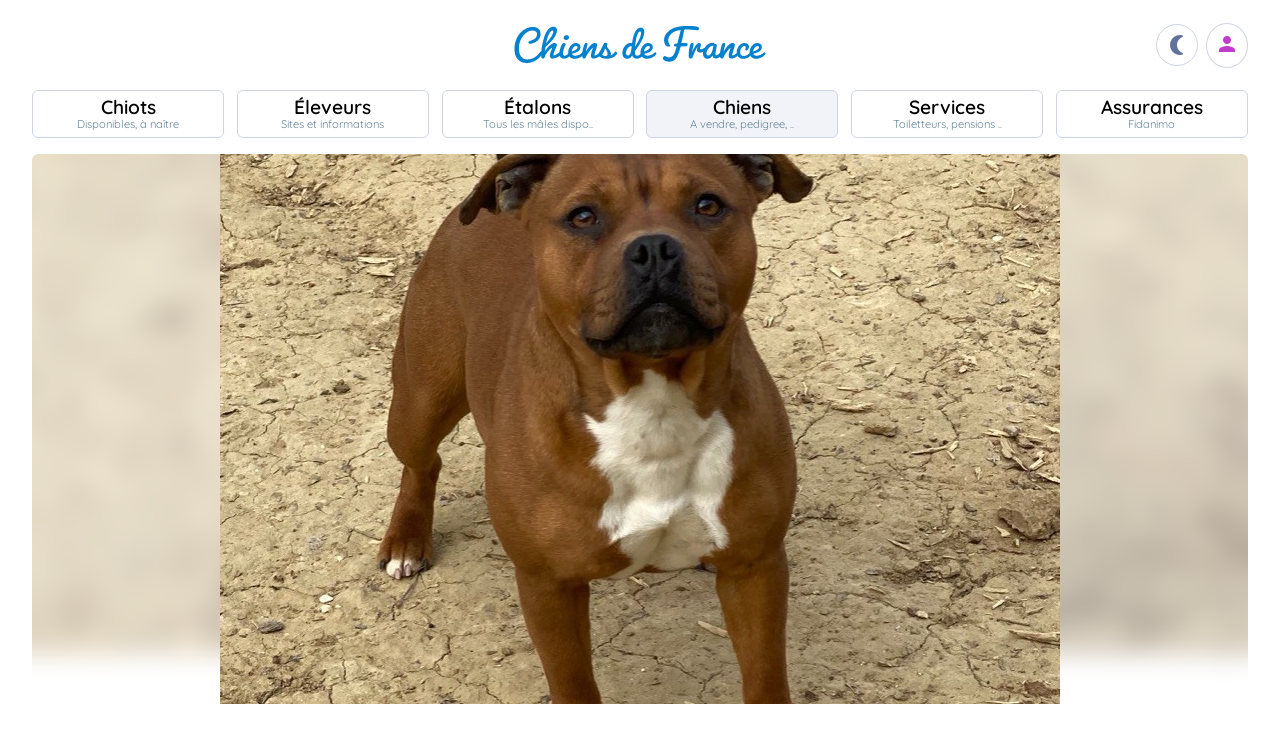

--- FILE ---
content_type: text/html; charset=UTF-8
request_url: https://www.chiens-de-france.com/chien/1266967
body_size: 5402
content:
<!DOCTYPE html><html lang="fr"><head>
<link rel="dns-prefetch" href="//chiens-de-france.com">
<link rel="dns-prefetch" href="//www.googletagmanager.com">
<link rel="dns-prefetch" href="//pagead2.googlesyndication.com">
<link rel="dns-prefetch" href="//www.chiens-de-france.com">
<link rel="dns-prefetch" href="//www.chiens-de-france.comphoto">
<link rel="dns-prefetch" href="//schema.org">
<link rel="dns-prefetch" href="//ofhavannahstaff.chiens-de-france.com">
<link rel="dns-prefetch" href="//www.w3.org">
<link rel="dns-prefetch" href="//agriculture.gouv.fr">
<link rel="dns-prefetch" href="//www.chiots-de-france.com"><script> window.googletag = window.googletag || { cmd: [] }; googletag.cmd.push(function () { googletag.pubads().set("page_url", "http://chiens-de-france.com "); }); </script><script async src="https://www.googletagmanager.com/gtag/js?id=UA-4102505-1" defer></script><script> window.dataLayer = window.dataLayer || []; function gtag(){dataLayer.push(arguments);} gtag('js', new Date()); gtag('config', 'UA-4102505-1', { 'anonymize_ip': true }); gtag('config', 'UA-4102505-10', { 'anonymize_ip': true }); gtag('config', 'G-LN6X65ZMEH');</script><script async src="https://pagead2.googlesyndication.com/pagead/js/adsbygoogle.js?client=ca-pub-3149658572215496" crossorigin="anonymous" defer></script><meta charset="utf-8"><meta name="viewport" content="initial-scale=1.0"><meta name="description" content=" Chien de race Staffordshire Bull Terrier P&#039;navy Of Havannah Staff. Description détaillée, photos, pedigree, prix, toutes les informations sont sur Chiens de France "/><meta name="Author" content="Chiens-de-France" /><meta name="Copyright" content="Chiens-de-France" /><meta name="apple-mobile-web-app-capable" content="yes"><meta property="og:type" content="article" /><meta property="og:url" content="https://www.chiens-de-france.com/chien/1266967" /><meta property="og:title" content="Chien Staffordshire Bull Terrier P&#039;navy Of Havannah Staff" /><meta property="og:image" content="https://www.chiens-de-france.com//photo/chiens/2021_07/chiens-Staffordshire-Bull-Terrier-719f468c-612b-2914-1942-6d073ced2a8c_min.jpg" /><link rel="shortcut icon" type="image/x-icon" href="/favicon.ico"><script src="https://www.chiens-de-france.com/inc/js/app.js?a" defer></script><script defer src="/inc/vendors/uikit/js/uikit-core.min.js"></script><script defer src="/inc/vendors/uikit/js/components/lightbox.min.js"></script><script defer src="/inc/js/share.js"></script><link rel="preload" href="https://www.chiens-de-france.com/inc/fonts/quicksand-v22-latin-regular.woff" as="font" type="font/woff2" crossorigin><link rel="preload" href="https://www.chiens-de-france.com/inc/fonts/quicksand-v22-latin-regular.woff2" as="font" type="font/woff2" crossorigin><link rel="preload" href="https://www.chiens-de-france.com/inc/fonts/Marianne-Regular.woff" as="font" type="font/woff2" crossorigin><link rel="preload" href="https://www.chiens-de-france.com/inc/fonts/Marianne-Regular.woff2" as="font" type="font/woff2" crossorigin><link rel="preload" href="https://www.chiens-de-france.com/inc/fonts/materialicons/flUhRq6tzZclQEJ-Vdg-IuiaDsNc.woff2" as="font" type="font/woff2" crossorigin><link href="https://www.chiens-de-france.com/inc/css/v5-style.css?v1.2.68" rel="stylesheet" type="text/css" ><link rel="stylesheet" type="text/css" href="https://www.chiens-de-france.com/inc/css/v5-fiche-chiots.css?v1.2.68"><link rel='stylesheet' type='text/css' href='/inc/css/v5-icones.css?05122023'><link rel="stylesheet" type='text/css' href="/inc/vendors/light/css/uikit.min.css?05122023" /><title> Chien Staffordshire Bull Terrier P&#039;navy Of Havannah Staff </title>
<style>.page_speed_280363860{ background-image: url('https://www.chiens-de-france.com//photo/chiens/2021_07/chiens-Staffordshire-Bull-Terrier-719f468c-612b-2914-1942-6d073ced2a8c_min.jpg') } .page_speed_243313472{ display:block }</style>
</head><body><script> const sec = document.querySelector('body'); let darkMode = document.cookie.split('; ').find((e) => e.startsWith('darkMode=')); if(!darkMode) { document.cookie = "darkMode=false; path=/"; }else{ if(darkMode.split("=")[1] == "true") sec.classList.add('dark'); }</script><header><div class="nav-mobile-l"></div><div class="logcdf"><a href="https://www.chiens-de-france.com" title="Chiens de France" class="chiensdefrance"></a></div><div class="nav-mobile-r" role="navigation"><div class="fast-dark toggle"><span class="material-icons"></span></div><div class="fast-account"><a href="https://www.chiens-de-france.com/eleveurs/identifier" title="Se connecter à l&#039;admin des éleveurs ou création de compte"><span class="material-icons"></span></a></div><div class="fast-hamb" onclick="openNav()"><span class="material-icons"></span></div></div><div id="nav-mob" class="bout-gal"><div class="nav-mobile-cont"><div class="nav-mobile-top"><div class="nav-mobile-l"><a href="https://www.chiens-de-france.com" title="Retour à l'accueil" class="fast-home"><span class="material-icons"></span></a></div><a href="https://www.chiens-de-france.com" title="Chiens de France, site reférence des chiots et chiens de race" class="chiensdefrance"></a><div class="nav-mobile-r"><div class="fast-dark toggle"><span class="material-icons"></span></div><a href="javascript:void(0)" class="fast-close" onclick="closeNav()"><span class="material-icons"></span></a></div></div><div class="nav-mobile "><a href="https://www.chiens-de-france.com/chiots" class="chiots" title="Chiots inscrits au livre des origines Français (LOF) à vendre"><span>Chiots</span><span>Disponibles, à naître</span></a><a href="https://www.chiens-de-france.com/eleveurs" class="eleveurs" title="Tous les éleveurs de chiens de France"><span>Éleveurs</span><span>Sites et informations</span></a><a href="https://www.chiens-de-france.com/etalons" class="etalons" title="Tous les étalons disponibles sur chiens-de-france.com"><span>Étalons</span><span>Tous les mâles dispo..</span></a><a href="https://www.chiens-de-france.com/chiens" class="chiens" title="Les chiens de race"><span>Chiens</span><span>A vendre, pedigree, ..</span></a><a href="https://www.chiens-de-france.com/services" class="services" title="Pensions, toiletteurs, dresseurs... Retrouvez tous les sevices autour du chien"><span>Services</span><span>Toiletteurs, pensions ..</span></a><a href="https://www.chiens-de-france.com/fidanimo" class="services" title="Fidanimo votre assurance santé animale"><span>Assurances</span><span>Fidanimo</span></a><a href="https://www.chiens-de-france.com/eleveurs/identifier" class="connexion" title="Se connecter à l&#039;admin des éleveurs ou création de compte"><span>Connexion</span><span>Ou créez votre compte</span><span></span></a></div><a class="ad-purina" href="https://www.chiens-de-france.com/purina/produit" title="Club Purina Proplan"></a></div></div><script> function openNav() { document.getElementById("nav-mob").style.width = "100%"; } function closeNav() { document.getElementById("nav-mob").style.width = "0%"; } </script></header><nav><a href="https://www.chiens-de-france.com/chiots" class="chiots " title="Chiots inscrits au livre des origines Français (LOF) à vendre"><span>Chiots</span><span>Disponibles, à naître</span></a><a href="https://www.chiens-de-france.com/eleveurs" class="eleveurs " title="Tous les éleveurs de chiens de France"><span>Éleveurs</span><span>Sites et informations</span></a><a href="https://www.chiens-de-france.com/etalons" class="etalons " title="Tous les étalons disponibles sur chiens-de-france.com"><span>Étalons</span><span>Tous les mâles dispo..</span></a><a href="https://www.chiens-de-france.com/chiens" class="chiens actif " title="Les chiens de race"><span>Chiens</span><span>A vendre, pedigree, ..</span></a><a href="https://www.chiens-de-france.com/services" class="services " title="Pensions, toiletteurs, dresseurs... Retrouvez tous les sevices autour du chien"><span>Services</span><span>Toiletteurs, pensions ..</span></a><a href="https://www.chiens-de-france.com/fidanimo" class="assurance " title="Fidanimo votre assurance santé animale"><span>Assurances</span><span>Fidanimo</span></a><a href="https://www.chiens-de-france.com/eleveurs/identifier" class="connexion " title="Se connecter à l&#039;admin des éleveurs ou création de compte"><span>Connexion</span><span>Ou créez votre compte</span><span class="ic-con"><span class="material-icons"></span></span></a></nav><div class="content"><section class="glob "><div class="gal gal-0" uk-lightbox="animation: slide"><div class="gal-bg page_speed_280363860"></div><img class="gal-only" src="https://www.chiens-de-france.com//photo/chiens/2021_07/chiens-Staffordshire-Bull-Terrier-719f468c-612b-2914-1942-6d073ced2a8c_min.jpg" alt="Publication : Of Havannah Staff " loading="lazy"></div><ol id="breadcrumb" itemscope itemtype="https://schema.org/BreadcrumbList"><li itemprop="itemListElement" itemscope itemtype="https://schema.org/ListItem"><a itemprop="item" href="https://www.chiens-de-france.com"><span itemprop="name">Accueil</span></a><meta itemprop="position" content="1" /></li><li itemprop="itemListElement" itemscope itemtype="https://schema.org/ListItem"><a itemscope itemtype="https://schema.org/WebPage" itemprop="item" itemid="https://www.chiens-de-france.com/chiens" href="https://www.chiens-de-france.com/chiens"><span itemprop="name">chien</span></a><meta itemprop="position" content="2" /></li><li itemprop="itemListElement" itemscope itemtype="https://schema.org/ListItem"><a itemscope itemtype="https://schema.org/WebPage" itemprop="item" itemid="https://www.chiens-de-france.com/chiens/staffordshire-bull-terrier/france" href="https://www.chiens-de-france.com/chiens/staffordshire-bull-terrier/france"><span itemprop="name">Staffordshire Bull Terrier</span></a><meta itemprop="position" content="3" /></li><li itemprop="itemListElement" itemscope itemtype="https://schema.org/ListItem"><a itemscope itemtype="https://schema.org/WebPage" itemprop="item" itemid="https://www.chiens-de-france.com/chiens/staffordshire-bull-terrier/france/occitanie" href="https://www.chiens-de-france.com/chiens/staffordshire-bull-terrier/france/occitanie"><span itemprop="name">France - Occitanie</span></a><meta itemprop="position" content="4" /></li><li itemprop="itemListElement" itemscope itemtype="https://schema.org/ListItem"><a itemscope itemtype="https://schema.org/WebPage" itemprop="item" itemid="https://www.chiens-de-france.com/chiens/staffordshire-bull-terrier/france/occitanie?departement=82-tarn-et-garonne" href="https://www.chiens-de-france.com/chiens/staffordshire-bull-terrier/france/occitanie?departement=82-tarn-et-garonne"><span itemprop="name">82 - Tarn et Garonne</span></a><meta itemprop="position" content="5" /></li><li itemprop="itemListElement" itemscope itemtype="https://schema.org/ListItem"><span itemprop="name">P&#039;navy Of Havannah Staff</span><meta itemprop="position" content="6" /></li></ol><div class="fiche"><div class="fiche-top"><div><h1 class="fiche-top-int spb "><span>Chien Staffordshire Bull Terrier</span> P'navy Of Havannah Staff <div class="mt-sm"><div class="list-etoile "><div class="star"><span></span></div><div class="star"><span></span></div><div class="star"><span></span></div><div class="star"><span></span></div><div class="star"><span></span></div><div class="star"><span></span></div></div></div></h1><a rel="noopener" href="https://ofhavannahstaff.chiens-de-france.com/staffordshire-bull-terrier" target="_blank" class="fiche-mob-site-eleveur"><svg xmlns="http://www.w3.org/2000/svg" height="24" viewBox="0 -960 960 960" width="24"><path d="M200-120q-33 0-56.5-23.5T120-200v-560q0-33 23.5-56.5T200-840h280v80H200v560h560v-280h80v280q0 33-23.5 56.5T760-120H200Zm188-212-56-56 372-372H560v-80h280v280h-80v-144L388-332Z" /></svg> Of Havannah Staff </a></div></div><div class="fiche-box"><h2>Informations sur le chien</h2><ul class="liste-info-1"><li><div>Sexe</div><p>Femelle </p></li><li><div>Née le 04/11/2019</div><p>6 an et 2 mois</p></li><li><div>Puce </div><p> 250269802842629 </p></li></ul></div><div class="fiche-box"><h2>Propriétaire et producteur</h2><ul class="liste-info-2"><li><div>Site du propriétaire et producteur</div><a rel="noopener" href="https://ofhavannahstaff.chiens-de-france.com/staffordshire-bull-terrier" target="_blank" class="fichesite" title="Site du propriétaire"> Of Havannah Staff</a></li><li><div>Lieu</div><p>82 - Tarn et Garonne</p></li></ul></div><div class="fiche-box"><h2>Les parents</h2><div class="pedifich-flex"><div class="pedifich male"><div class="pedi-flx"><div class="type">Père</div><a class="img-p" href="https://www.chiens-de-france.com/chien/947982" title="Gameness Staff Lightning scud"><img src="https://www.chiens-de-france.com//photo/chiens/2019_11/chiens-Staffordshire-Bull-Terrier-06d0b4a4-4f25-b704-bd94-d7e338e66a0a_min.jpg" alt="Gameness Staff Lightning scud" loading="lazy" /></a><a class="" href="https://www.chiens-de-france.com/chien/947982" title="Gameness Staff Lightning scud"><div class="nom">Gameness Staff Lightning scud</div></a></div><div class="gpbox-arbo"><span></span></div><div class="gpbox"><a class="gp" href="https://www.chiens-de-france.com/chien/854715" title="Gameness Staff Jumping crackers"><div class="gp-int">Grand père</div><div class="img-gp"><img src="https://www.chiens-de-france.com//photo/chiens/2015_04/chiens-Staffordshire-Bull-Terrier-d6caaf9a-8705-cc94-913b-2f7596070d8d.jpg" alt="Gameness Staff Jumping crackers" loading="lazy" /></div><div class="img-int">Gameness Staff Jumping crackers</div></a><a class="gp" href="https://www.chiens-de-france.com/chien/901341" title="Gameness Staff Infernal sunrise"><div class="gp-int">Grand mère</div><div class="img-gp"><img src="https://www.chiens-de-france.com//photo/chiens/2015_04/chiens-Staffordshire-Bull-Terrier-147b5b9a-ec0b-75f4-05cb-e2ddf02da5f4.jpg" alt="Gameness Staff Infernal sunrise" loading="lazy" /></div><div class="img-int">Gameness Staff Infernal sunrise</div></a></div></div><div class="pedifich femelle"><div class="pedi-flx"><script>window.addEventListener('load',(e) => { for(el of document.querySelectorAll(".ob_link")){ el.addEventListener("click",(ev) => { if(ev.currentTarget.dataset.l){ window.location.href = atob(ev.currentTarget.dataset.l); } }); };});</script><span class=" ob_link img-p" title="Molly dunmore Of Havannah Staff" data-l="aHR0cHM6Ly93d3cuY2hpZW5zLWRlLWZyYW5jZS5jb20vY2hpZW4vMTAxOTQxMC9hcmNoaXZl" ><img src="https://www.chiens-de-france.com//photo/chiens/2018_03/chiens-Staffordshire-Bull-Terrier-0b08cb54-b79b-4d64-252a-78580ae697f2_min.jpg" alt="Molly dunmore Of Havannah Staff" loading="lazy" /></span><span class=" ob_link " title="Molly dunmore Of Havannah Staff" data-l="aHR0cHM6Ly93d3cuY2hpZW5zLWRlLWZyYW5jZS5jb20vY2hpZW4vMTAxOTQxMC9hcmNoaXZl" ><div class="type">Mère</div><div class="nom">Molly dunmore Of Havannah Staff</div></span></div><div class="gpbox-arbo"><span></span></div><div class="pedi-grid"><div class="gpbox"><a class="gp" href="https://www.chiens-de-france.com/chien/915632" title="Red bombardier wotanbull"><div class="gp-int">Grand père</div><div class="img-gp"><img src="https://www.chiens-de-france.com//photo/chiens/2022_05/chiens-Staffordshire-Bull-Terrier-cafc06d5-3caa-51a4-b5d9-5406981a0616_min.jpg" alt="Red bombardier wotanbull" loading="lazy" /></div><div class="img-int">Red bombardier wotanbull</div></a><a class="gp" href="https://www.chiens-de-france.com/chien/825686" title="Havannah du Logeo de l&#039;Ixaro"><div class="gp-int">Grand mère</div><div class="img-gp"><img src="https://www.chiens-de-france.com//photo/chiens/2016_05/chiens-Staffordshire-Bull-Terrier-d8689009-00e9-7524-7181-2125f1e75ab4.jpg" alt="Havannah du Logeo de l&#039;Ixaro" loading="lazy" /></div><div class="img-int">Havannah du Logeo de l&#039;Ixaro</div></a></div></div></div></div><div class="lien-pedigree"><span class=" ob_link " data-l="aHR0cHM6Ly93d3cuY2hpZW5zLWRlLWZyYW5jZS5jb20vY2hpZW4vMTI2Njk2Ny9wZWRpZ3JlZQ==" > Pédigree de P&#039;navy Of Havannah Staff </span><div></div></div></div><div class="mt-md mb-lg"><span class=" ob_link fiche-signaler" data-l="aHR0cHM6Ly93d3cuY2hpZW5zLWRlLWZyYW5jZS5jb20vY2hpZW4vMTI2Njk2Ny9zaWduYWxlcg==" > Signaler un abus </span></div></section><aside class="various"><div class="ad"><ins  data-ad-client="ca-pub-3149658572215496" data-ad-slot="5070841385" data-ad-format="auto" data-full-width-responsive="true"class="adsbygoogle page_speed_243313472"></ins><script> (adsbygoogle = window.adsbygoogle || []).push({});</script></div><div class="regroup-menud"><a class="ad-purina" href="https://www.chiens-de-france.com/purina/produit" title="Club Purina Proplan"></a><a class="mb-lg creer-site" href="https://www.chiens-de-france.com/eleveurs/creer-son-site-gratuit"><span class="cs1">Créez votre site éleveur</span><span class="cs2">GRATUITEMENT</span><span class="cs3">et profitez de tous les services<br>Chiens de France.</span><span class="cs4"></span></a></div><div class="sticky-menud"><div class="f-3">Les autres chiens Staffordshire Bull Terrier</div><div class="list_box_300 mb-resp"><a class="box-3 m-chien" href="https://www.chiens-de-france.com/chien/1247206" title="Étalon Staffordshire Bull Terrier - P&#039;selma Of Havannah Staff"><div class="box-img"><img loading="lazy" src="https://www.chiens-de-france.com//photo/chiens/2021_03/tn200/TN200_chiens-Staffordshire-Bull-Terrier-dc6f7d16-9b10-5114-a974-69abab8b3594_min.jpg" alt="Étalon Staffordshire Bull Terrier - P&#039;selma Of Havannah Staff" /></div><div class="box-regroup"><div class="box-int-2-mchien">P&#039;selma Of Havannah Staff</div><div class="mb-sm"><div class="list-etoile "><div class="star"><span></span></div><div class="star"><span></span></div><div class="star"><span></span></div><div class="star"><span></span></div><div class="star"><span></span></div></div></div><div class="box-int-1"></div></div></a><a class="box-3 m-chien" href="https://www.chiens-de-france.com/chien/1247208" title="Étalon Staffordshire Bull Terrier - P&#039;shadow Des Crocs De L&#039;empereur"><div class="box-img"><img loading="lazy" src="https://www.chiens-de-france.com//photo/chiens/2021_07/tn200/TN200_chiens-Staffordshire-Bull-Terrier-3506317e-4bb9-4c54-21b0-24daf77426d3_min.jpg" alt="Étalon Staffordshire Bull Terrier - P&#039;shadow Des Crocs De L&#039;empereur" /></div><div class="box-regroup"><div class="box-int-2-mchien">P&#039;shadow Des Crocs De L&#039;empereur</div><div class="mb-sm"><div class="list-etoile "><div class="star"><span></span></div><div class="star"><span></span></div><div class="star"><span></span></div><div class="star"><span></span></div><div class="star"><span></span></div><div class="star"><span></span></div></div></div><div class="box-int-1"></div></div></a><a class="box-3 m-chien" href="https://www.chiens-de-france.com/chien/1247207" title="Étalon Staffordshire Bull Terrier - Patty Of Havannah Staff"><div class="box-img"><img loading="lazy" src="https://www.chiens-de-france.com//photo/chiens/2021_03/tn200/TN200_chiens-Staffordshire-Bull-Terrier-243d1e62-6a89-58e4-7de5-27915c2921eb_min.jpg" alt="Étalon Staffordshire Bull Terrier - Patty Of Havannah Staff" /></div><div class="box-regroup"><div class="box-int-2-mchien">Patty Of Havannah Staff</div><div class="mb-sm"><div class="list-etoile "><div class="star"><span></span></div><div class="star"><span></span></div><div class="star"><span></span></div><div class="star"><span></span></div><div class="star"><span></span></div></div></div><div class="box-int-1"></div></div></a><a class="box-3 m-chien" href="https://www.chiens-de-france.com/chien/1265977" title="Étalon Staffordshire Bull Terrier - P&#039;raven Of Havannah Staff"><div class="box-img"><img loading="lazy" src="https://www.chiens-de-france.com//photo/chiens/2021_06/tn200/TN200_chiens-Staffordshire-Bull-Terrier-12159967-0e67-cb34-9d24-c187c81b1d88_min.jpg" alt="Étalon Staffordshire Bull Terrier - P&#039;raven Of Havannah Staff" /></div><div class="box-regroup"><div class="box-int-2-mchien">P&#039;raven Of Havannah Staff</div><div class="mb-sm"><div class="list-etoile "><div class="star"><span></span></div><div class="star"><span></span></div><div class="star"><span></span></div><div class="star"><span></span></div><div class="star"><span></span></div><div class="star"><span></span></div></div></div><div class="box-int-1"></div></div></a><a class="box-3 m-chien" href="https://www.chiens-de-france.com/chien/1265978" title="Étalon Staffordshire Bull Terrier - Pablito Of Havannah Staff"><div class="box-img"><img loading="lazy" src="https://www.chiens-de-france.com//photo/chiens/2022_05/tn200/TN200_chiens-Staffordshire-Bull-Terrier-95c162f7-880f-c924-9161-be1228b0c94c_min.jpg" alt="Étalon Staffordshire Bull Terrier - Pablito Of Havannah Staff" /></div><div class="box-regroup"><div class="box-int-2-mchien">Pablito Of Havannah Staff</div><div class="mb-sm"><div class="list-etoile "><div class="star"><span></span></div><div class="star"><span></span></div><div class="star"><span></span></div><div class="star"><span></span></div><div class="star"><span></span></div><div class="star"><span></span></div></div></div><div class="box-int-1"></div></div></a><a class="box-3 m-chien" href="https://www.chiens-de-france.com/chien/1274159" title="Étalon Staffordshire Bull Terrier - Pinup Of Havannah Staff"><div class="box-img"></div><div class="box-regroup"><div class="box-int-2-mchien">Pinup Of Havannah Staff</div><div class="mb-sm"><div class="list-etoile "><div class="star"><span></span></div><div class="star"><span></span></div><div class="star"><span></span></div><div class="star"><span></span></div><div class="star"><span></span></div><div class="star"><span></span></div></div></div><div class="box-int-1"></div></div></a></div></div></aside></div><div class="content"><aside class="ad-horizon"><ins  data-ad-client="ca-pub-3149658572215496" data-ad-slot="5070841385" data-ad-format="auto" data-full-width-responsive="true"class="adsbygoogle page_speed_243313472"></ins><script> (adsbygoogle = window.adsbygoogle || []).push({});</script></aside></div><div class="list-other-max"><div class="content-max list-other"><div><div>Retrouvez tous les chiots Staffordshire Bull Terrier </div><ul><li><a href="https://www.chiens-de-france.com/chiots/staffordshire-bull-terrier/france" title="">Les chiots Staffordshire Bull Terrier en France</a></li><li><a href="https://www.chiens-de-france.com/chiots/staffordshire-bull-terrier/france/occitanie" title="">Les chiots Staffordshire Bull Terrier dans la région Occitanie</a></li><li><a href="https://www.chiens-de-france.com/chiots/staffordshire-bull-terrier/france/occitanie?departement=82-tarn-et-garonne" title="">Les chiots Staffordshire Bull Terrier dans le département 82 - Tarn et Garonne</a></li></ul></div><div><div>Retrouvez tous les eleveurs Staffordshire Bull Terrier</div><ul><li><a href="https://www.chiens-de-france.com/eleveurs/staffordshire-bull-terrier/france" title="">Les éleveurs Staffordshire Bull Terrier en France</a></li><li><a href="https://www.chiens-de-france.com/eleveurs/staffordshire-bull-terrier/france/occitanie" title="">Les éleveurs Staffordshire Bull Terrier dans la région Occitanie</a></li><li><a href="https://www.chiens-de-france.com/eleveurs/staffordshire-bull-terrier/france/occitanie?departement=82-tarn-et-garonne" title="">Les éleveurs Staffordshire Bull Terrier dans le département 82 - Tarn et Garonne</a></li></ul></div></div></div><div class="content-sensi"><div class="sensi"><div><div> Un animal est un être sensible. Vous êtes responsable de la santé et du bien-être de votre animal pour toute sa vie. Pour plus d'informations, consultez le site du ministère chargé de l'agriculture : <span class=" ob_link " data-l="aHR0cHM6Ly9hZ3JpY3VsdHVyZS5nb3V2LmZyL2NvbnNlaWxzLWV0LXJlZ2xlbWVudGF0aW9uLXRvdXQtc2F2b2lyLXN1ci1sZXMtYW5pbWF1eC1kZS1jb21wYWduaWU=" > https://agriculture.gouv.fr/conseils-et-reglementation-tout-savoir-sur-les-animaux-de-compagnie. </span></div></div><div class="log-rf"></div></div></div><footer class="footer-dim"><div class="all-data-footer"><a href="https://www.chiens-de-france.com/tous-les-chiots" title="tous les chiots chiens-de-france">Annuaire des chiots</a><a href="https://www.chiens-de-france.com/tous-les-eleveurs" title="tous les éleveurs chiens-de-france">Annuaire des éleveurs</a><a href="https://www.chiens-de-france.com/tous-les-etalons" title="tous les étalons chiens-de-france">Annuaire des étalons</a><a href="https://www.chiens-de-france.com/tous-les-chiens" title="tous les étalons chiens-de-france">Annuaire des chiens</a></div><div class="it1"><a rel="noopener" href="https://www.chiots-de-france.com" target="_blank" title="Chiots de France" class="pieddepage-ecart pieddepage-br noir">Chiots-de-france.com</a><a href="https://www.chiens-de-france.com/legal" title="Mentions Légales de chiens-de-france.com" class="pieddepage-ecart pieddepage-br noir">Mentions Légales</a><a href="https://www.chiens-de-france.com/legal/confidentialite" title="Politique de Confidentialité de chiens-de-france.com" class="pieddepage-ecart pieddepage-br noir">Politique de Confidentialité</a></div><div class="it3">Copyright 2026 Chiens-de-france.com</div></footer><script> const toggles = document.querySelectorAll('.toggle'); for(let toggle of toggles) { toggle.onclick = function() { sec.classList.toggle('dark'); document.cookie = "darkMode="+(sec.classList.contains('dark')?"true":"false")+"; path=/"; } }</script><script defer src="https://static.cloudflareinsights.com/beacon.min.js/vcd15cbe7772f49c399c6a5babf22c1241717689176015" integrity="sha512-ZpsOmlRQV6y907TI0dKBHq9Md29nnaEIPlkf84rnaERnq6zvWvPUqr2ft8M1aS28oN72PdrCzSjY4U6VaAw1EQ==" data-cf-beacon='{"version":"2024.11.0","token":"dd77db5b93514ac2810bb01b2f613afd","server_timing":{"name":{"cfCacheStatus":true,"cfEdge":true,"cfExtPri":true,"cfL4":true,"cfOrigin":true,"cfSpeedBrain":true},"location_startswith":null}}' crossorigin="anonymous"></script>
</body></html>

--- FILE ---
content_type: text/html; charset=utf-8
request_url: https://www.google.com/recaptcha/api2/aframe
body_size: 269
content:
<!DOCTYPE HTML><html><head><meta http-equiv="content-type" content="text/html; charset=UTF-8"></head><body><script nonce="fK6aHuX8zKqUbAxJgi3l1g">/** Anti-fraud and anti-abuse applications only. See google.com/recaptcha */ try{var clients={'sodar':'https://pagead2.googlesyndication.com/pagead/sodar?'};window.addEventListener("message",function(a){try{if(a.source===window.parent){var b=JSON.parse(a.data);var c=clients[b['id']];if(c){var d=document.createElement('img');d.src=c+b['params']+'&rc='+(localStorage.getItem("rc::a")?sessionStorage.getItem("rc::b"):"");window.document.body.appendChild(d);sessionStorage.setItem("rc::e",parseInt(sessionStorage.getItem("rc::e")||0)+1);localStorage.setItem("rc::h",'1769661934518');}}}catch(b){}});window.parent.postMessage("_grecaptcha_ready", "*");}catch(b){}</script></body></html>